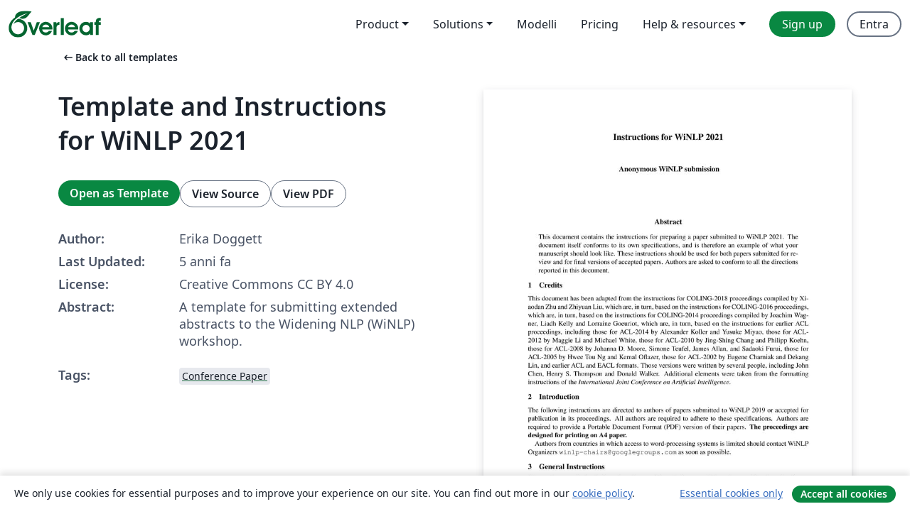

--- FILE ---
content_type: text/html; charset=utf-8
request_url: https://it.overleaf.com/latex/templates/template-and-instructions-for-winlp-2021/cttkkxsjdrvh
body_size: 19808
content:
<!DOCTYPE html><html lang="it"><head><title translate="no">Template and Instructions for WiNLP 2021 - Overleaf, Editor LaTeX online</title><meta name="twitter:title" content="Template and Instructions for WiNLP 2021"><meta name="og:title" content="Template and Instructions for WiNLP 2021"><meta name="description" content="A template for submitting extended abstracts to the Widening NLP (WiNLP) workshop."><meta itemprop="description" content="A template for submitting extended abstracts to the Widening NLP (WiNLP) workshop."><meta itemprop="image" content="https://writelatex.s3.amazonaws.com/published_ver/18815.jpeg?X-Amz-Expires=14400&amp;X-Amz-Date=20260118T221348Z&amp;X-Amz-Algorithm=AWS4-HMAC-SHA256&amp;X-Amz-Credential=AKIAWJBOALPNFPV7PVH5/20260118/us-east-1/s3/aws4_request&amp;X-Amz-SignedHeaders=host&amp;X-Amz-Signature=b8d8708f57941c0adc1a452cf557796f275b7e3b8d52110624e5a01d039daa44"><meta name="image" content="https://writelatex.s3.amazonaws.com/published_ver/18815.jpeg?X-Amz-Expires=14400&amp;X-Amz-Date=20260118T221348Z&amp;X-Amz-Algorithm=AWS4-HMAC-SHA256&amp;X-Amz-Credential=AKIAWJBOALPNFPV7PVH5/20260118/us-east-1/s3/aws4_request&amp;X-Amz-SignedHeaders=host&amp;X-Amz-Signature=b8d8708f57941c0adc1a452cf557796f275b7e3b8d52110624e5a01d039daa44"><meta itemprop="name" content="Overleaf, the Online LaTeX Editor"><meta name="twitter:card" content="summary"><meta name="twitter:site" content="@overleaf"><meta name="twitter:description" content="An online LaTeX editor that’s easy to use. No installation, real-time collaboration, version control, hundreds of LaTeX templates, and more."><meta name="twitter:image" content="https://cdn.overleaf.com/img/ol-brand/overleaf_og_logo.png"><meta property="fb:app_id" content="400474170024644"><meta property="og:description" content="An online LaTeX editor that’s easy to use. No installation, real-time collaboration, version control, hundreds of LaTeX templates, and more."><meta property="og:image" content="https://cdn.overleaf.com/img/ol-brand/overleaf_og_logo.png"><meta property="og:type" content="website"><meta name="viewport" content="width=device-width, initial-scale=1.0, user-scalable=yes"><link rel="icon" sizes="32x32" href="https://cdn.overleaf.com/favicon-32x32.png"><link rel="icon" sizes="16x16" href="https://cdn.overleaf.com/favicon-16x16.png"><link rel="icon" href="https://cdn.overleaf.com/favicon.svg" type="image/svg+xml"><link rel="apple-touch-icon" href="https://cdn.overleaf.com/apple-touch-icon.png"><link rel="mask-icon" href="https://cdn.overleaf.com/mask-favicon.svg" color="#046530"><link rel="canonical" href="https://it.overleaf.com/latex/templates/template-and-instructions-for-winlp-2021/cttkkxsjdrvh"><link rel="manifest" href="https://cdn.overleaf.com/web.sitemanifest"><link rel="stylesheet" href="https://cdn.overleaf.com/stylesheets/main-style-80db667a2a67d939d81d.css" id="main-stylesheet"><link rel="alternate" href="https://www.overleaf.com/latex/templates/template-and-instructions-for-winlp-2021/cttkkxsjdrvh" hreflang="en"><link rel="alternate" href="https://cs.overleaf.com/latex/templates/template-and-instructions-for-winlp-2021/cttkkxsjdrvh" hreflang="cs"><link rel="alternate" href="https://es.overleaf.com/latex/templates/template-and-instructions-for-winlp-2021/cttkkxsjdrvh" hreflang="es"><link rel="alternate" href="https://pt.overleaf.com/latex/templates/template-and-instructions-for-winlp-2021/cttkkxsjdrvh" hreflang="pt"><link rel="alternate" href="https://fr.overleaf.com/latex/templates/template-and-instructions-for-winlp-2021/cttkkxsjdrvh" hreflang="fr"><link rel="alternate" href="https://de.overleaf.com/latex/templates/template-and-instructions-for-winlp-2021/cttkkxsjdrvh" hreflang="de"><link rel="alternate" href="https://sv.overleaf.com/latex/templates/template-and-instructions-for-winlp-2021/cttkkxsjdrvh" hreflang="sv"><link rel="alternate" href="https://tr.overleaf.com/latex/templates/template-and-instructions-for-winlp-2021/cttkkxsjdrvh" hreflang="tr"><link rel="alternate" href="https://it.overleaf.com/latex/templates/template-and-instructions-for-winlp-2021/cttkkxsjdrvh" hreflang="it"><link rel="alternate" href="https://cn.overleaf.com/latex/templates/template-and-instructions-for-winlp-2021/cttkkxsjdrvh" hreflang="zh-CN"><link rel="alternate" href="https://no.overleaf.com/latex/templates/template-and-instructions-for-winlp-2021/cttkkxsjdrvh" hreflang="no"><link rel="alternate" href="https://ru.overleaf.com/latex/templates/template-and-instructions-for-winlp-2021/cttkkxsjdrvh" hreflang="ru"><link rel="alternate" href="https://da.overleaf.com/latex/templates/template-and-instructions-for-winlp-2021/cttkkxsjdrvh" hreflang="da"><link rel="alternate" href="https://ko.overleaf.com/latex/templates/template-and-instructions-for-winlp-2021/cttkkxsjdrvh" hreflang="ko"><link rel="alternate" href="https://ja.overleaf.com/latex/templates/template-and-instructions-for-winlp-2021/cttkkxsjdrvh" hreflang="ja"><link rel="preload" href="https://cdn.overleaf.com/js/it-json-2d7321c17909fe82d8b3.js" as="script" nonce="aQ2gD39QJC0mkFOVxAnxvA=="><script type="text/javascript" nonce="aQ2gD39QJC0mkFOVxAnxvA==" id="ga-loader" data-ga-token="UA-112092690-1" data-ga-token-v4="G-RV4YBCCCWJ" data-cookie-domain=".overleaf.com" data-session-analytics-id="a4f36ff6-ea15-4247-b995-3a26c92d122d">var gaSettings = document.querySelector('#ga-loader').dataset;
var gaid = gaSettings.gaTokenV4;
var gaToken = gaSettings.gaToken;
var cookieDomain = gaSettings.cookieDomain;
var sessionAnalyticsId = gaSettings.sessionAnalyticsId;
if(gaid) {
    var additionalGaConfig = sessionAnalyticsId ? { 'user_id': sessionAnalyticsId } : {};
    window.dataLayer = window.dataLayer || [];
    function gtag(){
        dataLayer.push(arguments);
    }
    gtag('js', new Date());
    gtag('config', gaid, { 'anonymize_ip': true, ...additionalGaConfig });
}
if (gaToken) {
    window.ga = window.ga || function () {
        (window.ga.q = window.ga.q || []).push(arguments);
    }, window.ga.l = 1 * new Date();
}
var loadGA = window.olLoadGA = function() {
    if (gaid) {
        var s = document.createElement('script');
        s.setAttribute('async', 'async');
        s.setAttribute('src', 'https://www.googletagmanager.com/gtag/js?id=' + gaid);
        document.querySelector('head').append(s);
    } 
    if (gaToken) {
        (function(i,s,o,g,r,a,m){i['GoogleAnalyticsObject']=r;i[r]=i[r]||function(){
        (i[r].q=i[r].q||[]).push(arguments)},i[r].l=1*new Date();a=s.createElement(o),
        m=s.getElementsByTagName(o)[0];a.async=1;a.src=g;m.parentNode.insertBefore(a,m)
        })(window,document,'script','//www.google-analytics.com/analytics.js','ga');
        ga('create', gaToken, cookieDomain.replace(/^\./, ""));
        ga('set', 'anonymizeIp', true);
        if (sessionAnalyticsId) {
            ga('set', 'userId', sessionAnalyticsId);
        }
        ga('send', 'pageview');
    }
};
// Check if consent given (features/cookie-banner)
var oaCookie = document.cookie.split('; ').find(function(cookie) {
    return cookie.startsWith('oa=');
});
if(oaCookie) {
    var oaCookieValue = oaCookie.split('=')[1];
    if(oaCookieValue === '1') {
        loadGA();
    }
}
</script><meta name="ol-csrfToken" content="M3KsAohA-3BK7EmXlgnr2XsxhUn98lcOBbRY"><meta name="ol-baseAssetPath" content="https://cdn.overleaf.com/"><meta name="ol-mathJaxPath" content="/js/libs/mathjax-3.2.2/es5/tex-svg-full.js"><meta name="ol-dictionariesRoot" content="/js/dictionaries/0.0.3/"><meta name="ol-usersEmail" content=""><meta name="ol-ab" data-type="json" content="{}"><meta name="ol-user_id"><meta name="ol-i18n" data-type="json" content="{&quot;currentLangCode&quot;:&quot;it&quot;}"><meta name="ol-ExposedSettings" data-type="json" content="{&quot;isOverleaf&quot;:true,&quot;appName&quot;:&quot;Overleaf&quot;,&quot;adminEmail&quot;:&quot;support@overleaf.com&quot;,&quot;dropboxAppName&quot;:&quot;Overleaf&quot;,&quot;ieeeBrandId&quot;:15,&quot;hasAffiliationsFeature&quot;:true,&quot;hasSamlFeature&quot;:true,&quot;samlInitPath&quot;:&quot;/saml/ukamf/init&quot;,&quot;hasLinkUrlFeature&quot;:true,&quot;hasLinkedProjectFileFeature&quot;:true,&quot;hasLinkedProjectOutputFileFeature&quot;:true,&quot;siteUrl&quot;:&quot;https://www.overleaf.com&quot;,&quot;emailConfirmationDisabled&quot;:false,&quot;maxEntitiesPerProject&quot;:2000,&quot;maxUploadSize&quot;:52428800,&quot;projectUploadTimeout&quot;:120000,&quot;recaptchaSiteKey&quot;:&quot;6LebiTwUAAAAAMuPyjA4pDA4jxPxPe2K9_ndL74Q&quot;,&quot;recaptchaDisabled&quot;:{&quot;invite&quot;:true,&quot;login&quot;:false,&quot;passwordReset&quot;:false,&quot;register&quot;:false,&quot;addEmail&quot;:false},&quot;textExtensions&quot;:[&quot;tex&quot;,&quot;latex&quot;,&quot;sty&quot;,&quot;cls&quot;,&quot;bst&quot;,&quot;bib&quot;,&quot;bibtex&quot;,&quot;txt&quot;,&quot;tikz&quot;,&quot;mtx&quot;,&quot;rtex&quot;,&quot;md&quot;,&quot;asy&quot;,&quot;lbx&quot;,&quot;bbx&quot;,&quot;cbx&quot;,&quot;m&quot;,&quot;lco&quot;,&quot;dtx&quot;,&quot;ins&quot;,&quot;ist&quot;,&quot;def&quot;,&quot;clo&quot;,&quot;ldf&quot;,&quot;rmd&quot;,&quot;lua&quot;,&quot;gv&quot;,&quot;mf&quot;,&quot;yml&quot;,&quot;yaml&quot;,&quot;lhs&quot;,&quot;mk&quot;,&quot;xmpdata&quot;,&quot;cfg&quot;,&quot;rnw&quot;,&quot;ltx&quot;,&quot;inc&quot;],&quot;editableFilenames&quot;:[&quot;latexmkrc&quot;,&quot;.latexmkrc&quot;,&quot;makefile&quot;,&quot;gnumakefile&quot;],&quot;validRootDocExtensions&quot;:[&quot;tex&quot;,&quot;Rtex&quot;,&quot;ltx&quot;,&quot;Rnw&quot;],&quot;fileIgnorePattern&quot;:&quot;**/{{__MACOSX,.git,.texpadtmp,.R}{,/**},.!(latexmkrc),*.{dvi,aux,log,toc,out,pdfsync,synctex,synctex(busy),fdb_latexmk,fls,nlo,ind,glo,gls,glg,bbl,blg,doc,docx,gz,swp}}&quot;,&quot;sentryAllowedOriginRegex&quot;:&quot;^(https://[a-z]+\\\\.overleaf.com|https://cdn.overleaf.com|https://compiles.overleafusercontent.com)/&quot;,&quot;sentryDsn&quot;:&quot;https://4f0989f11cb54142a5c3d98b421b930a@app.getsentry.com/34706&quot;,&quot;sentryEnvironment&quot;:&quot;production&quot;,&quot;sentryRelease&quot;:&quot;d84f01daa92f1b95e161a297afdf000c4db25a75&quot;,&quot;hotjarId&quot;:&quot;5148484&quot;,&quot;hotjarVersion&quot;:&quot;6&quot;,&quot;enableSubscriptions&quot;:true,&quot;gaToken&quot;:&quot;UA-112092690-1&quot;,&quot;gaTokenV4&quot;:&quot;G-RV4YBCCCWJ&quot;,&quot;propensityId&quot;:&quot;propensity-001384&quot;,&quot;cookieDomain&quot;:&quot;.overleaf.com&quot;,&quot;templateLinks&quot;:[{&quot;name&quot;:&quot;Journal articles&quot;,&quot;url&quot;:&quot;/gallery/tagged/academic-journal&quot;,&quot;trackingKey&quot;:&quot;academic-journal&quot;},{&quot;name&quot;:&quot;Books&quot;,&quot;url&quot;:&quot;/gallery/tagged/book&quot;,&quot;trackingKey&quot;:&quot;book&quot;},{&quot;name&quot;:&quot;Formal letters&quot;,&quot;url&quot;:&quot;/gallery/tagged/formal-letter&quot;,&quot;trackingKey&quot;:&quot;formal-letter&quot;},{&quot;name&quot;:&quot;Assignments&quot;,&quot;url&quot;:&quot;/gallery/tagged/homework&quot;,&quot;trackingKey&quot;:&quot;homework-assignment&quot;},{&quot;name&quot;:&quot;Posters&quot;,&quot;url&quot;:&quot;/gallery/tagged/poster&quot;,&quot;trackingKey&quot;:&quot;poster&quot;},{&quot;name&quot;:&quot;Presentations&quot;,&quot;url&quot;:&quot;/gallery/tagged/presentation&quot;,&quot;trackingKey&quot;:&quot;presentation&quot;},{&quot;name&quot;:&quot;Reports&quot;,&quot;url&quot;:&quot;/gallery/tagged/report&quot;,&quot;trackingKey&quot;:&quot;lab-report&quot;},{&quot;name&quot;:&quot;CVs and résumés&quot;,&quot;url&quot;:&quot;/gallery/tagged/cv&quot;,&quot;trackingKey&quot;:&quot;cv&quot;},{&quot;name&quot;:&quot;Theses&quot;,&quot;url&quot;:&quot;/gallery/tagged/thesis&quot;,&quot;trackingKey&quot;:&quot;thesis&quot;},{&quot;name&quot;:&quot;view_all&quot;,&quot;url&quot;:&quot;/latex/templates&quot;,&quot;trackingKey&quot;:&quot;view-all&quot;}],&quot;labsEnabled&quot;:true,&quot;wikiEnabled&quot;:true,&quot;templatesEnabled&quot;:true,&quot;cioWriteKey&quot;:&quot;2530db5896ec00db632a&quot;,&quot;cioSiteId&quot;:&quot;6420c27bb72163938e7d&quot;,&quot;linkedInInsightsPartnerId&quot;:&quot;7472905&quot;}"><meta name="ol-splitTestVariants" data-type="json" content="{&quot;hotjar-marketing&quot;:&quot;default&quot;}"><meta name="ol-splitTestInfo" data-type="json" content="{&quot;hotjar-marketing&quot;:{&quot;phase&quot;:&quot;release&quot;,&quot;badgeInfo&quot;:{&quot;tooltipText&quot;:&quot;&quot;,&quot;url&quot;:&quot;&quot;}}}"><meta name="ol-algolia" data-type="json" content="{&quot;appId&quot;:&quot;SK53GL4JLY&quot;,&quot;apiKey&quot;:&quot;9ac63d917afab223adbd2cd09ad0eb17&quot;,&quot;indexes&quot;:{&quot;wiki&quot;:&quot;learn-wiki&quot;,&quot;gallery&quot;:&quot;gallery-production&quot;}}"><meta name="ol-isManagedAccount" data-type="boolean"><meta name="ol-shouldLoadHotjar" data-type="boolean"></head><body class="website-redesign" data-theme="default"><a class="skip-to-content" href="#main-content">Skip to content</a><nav class="navbar navbar-default navbar-main navbar-expand-lg website-redesign-navbar" aria-label="Primary"><div class="container-fluid navbar-container"><div class="navbar-header"><a class="navbar-brand" href="/" aria-label="Overleaf"><div class="navbar-logo"></div></a></div><button class="navbar-toggler collapsed" id="navbar-toggle-btn" type="button" data-bs-toggle="collapse" data-bs-target="#navbar-main-collapse" aria-controls="navbar-main-collapse" aria-expanded="false" aria-label="Toggle Navigazione"><span class="material-symbols" aria-hidden="true" translate="no">menu</span></button><div class="navbar-collapse collapse" id="navbar-main-collapse"><ul class="nav navbar-nav navbar-right ms-auto" role="menubar"><!-- loop over header_extras--><li class="dropdown subdued" role="none"><button class="dropdown-toggle" aria-haspopup="true" aria-expanded="false" data-bs-toggle="dropdown" role="menuitem" event-tracking="menu-expand" event-tracking-mb="true" event-tracking-trigger="click" event-segmentation="{&quot;item&quot;:&quot;product&quot;,&quot;location&quot;:&quot;top-menu&quot;}">Product</button><ul class="dropdown-menu dropdown-menu-end" role="menu"><li role="none"><a class="dropdown-item" role="menuitem" href="/about/features-overview" event-tracking="menu-click" event-tracking-mb="true" event-tracking-trigger="click" event-segmentation='{"item":"premium-features","location":"top-menu"}'>Caratteristiche</a></li><li role="none"><a class="dropdown-item" role="menuitem" href="/about/ai-features" event-tracking="menu-click" event-tracking-mb="true" event-tracking-trigger="click" event-segmentation='{"item":"ai-features","location":"top-menu"}'>AI</a></li></ul></li><li class="dropdown subdued" role="none"><button class="dropdown-toggle" aria-haspopup="true" aria-expanded="false" data-bs-toggle="dropdown" role="menuitem" event-tracking="menu-expand" event-tracking-mb="true" event-tracking-trigger="click" event-segmentation="{&quot;item&quot;:&quot;solutions&quot;,&quot;location&quot;:&quot;top-menu&quot;}">Solutions</button><ul class="dropdown-menu dropdown-menu-end" role="menu"><li role="none"><a class="dropdown-item" role="menuitem" href="/for/enterprises" event-tracking="menu-click" event-tracking-mb="true" event-tracking-trigger="click" event-segmentation='{"item":"enterprises","location":"top-menu"}'>For business</a></li><li role="none"><a class="dropdown-item" role="menuitem" href="/for/universities" event-tracking="menu-click" event-tracking-mb="true" event-tracking-trigger="click" event-segmentation='{"item":"universities","location":"top-menu"}'>For universities</a></li><li role="none"><a class="dropdown-item" role="menuitem" href="/for/government" event-tracking="menu-click" event-tracking-mb="true" event-tracking-trigger="click" event-segmentation='{"item":"government","location":"top-menu"}'>For government</a></li><li role="none"><a class="dropdown-item" role="menuitem" href="/for/publishers" event-tracking="menu-click" event-tracking-mb="true" event-tracking-trigger="click" event-segmentation='{"item":"publishers","location":"top-menu"}'>For publishers</a></li><li role="none"><a class="dropdown-item" role="menuitem" href="/about/customer-stories" event-tracking="menu-click" event-tracking-mb="true" event-tracking-trigger="click" event-segmentation='{"item":"customer-stories","location":"top-menu"}'>Customer stories</a></li></ul></li><li class="subdued" role="none"><a class="nav-link subdued" role="menuitem" href="/latex/templates" event-tracking="menu-click" event-tracking-mb="true" event-tracking-trigger="click" event-segmentation='{"item":"templates","location":"top-menu"}'>Modelli</a></li><li class="subdued" role="none"><a class="nav-link subdued" role="menuitem" href="/user/subscription/plans" event-tracking="menu-click" event-tracking-mb="true" event-tracking-trigger="click" event-segmentation='{"item":"pricing","location":"top-menu"}'>Pricing</a></li><li class="dropdown subdued nav-item-help" role="none"><button class="dropdown-toggle" aria-haspopup="true" aria-expanded="false" data-bs-toggle="dropdown" role="menuitem" event-tracking="menu-expand" event-tracking-mb="true" event-tracking-trigger="click" event-segmentation="{&quot;item&quot;:&quot;help-and-resources&quot;,&quot;location&quot;:&quot;top-menu&quot;}">Help & resources</button><ul class="dropdown-menu dropdown-menu-end" role="menu"><li role="none"><a class="dropdown-item" role="menuitem" href="/learn" event-tracking="menu-click" event-tracking-mb="true" event-tracking-trigger="click" event-segmentation='{"item":"learn","location":"top-menu"}'>Documentazione</a></li><li role="none"><a class="dropdown-item" role="menuitem" href="/for/community/resources" event-tracking="menu-click" event-tracking-mb="true" event-tracking-trigger="click" event-segmentation='{"item":"help-guides","location":"top-menu"}'>Help guides</a></li><li role="none"><a class="dropdown-item" role="menuitem" href="/about/why-latex" event-tracking="menu-click" event-tracking-mb="true" event-tracking-trigger="click" event-segmentation='{"item":"why-latex","location":"top-menu"}'>Why LaTeX?</a></li><li role="none"><a class="dropdown-item" role="menuitem" href="/blog" event-tracking="menu-click" event-tracking-mb="true" event-tracking-trigger="click" event-segmentation='{"item":"blog","location":"top-menu"}'>Blog</a></li><li role="none"><a class="dropdown-item" role="menuitem" data-ol-open-contact-form-modal="contact-us" data-bs-target="#contactUsModal" href data-bs-toggle="modal" event-tracking="menu-click" event-tracking-mb="true" event-tracking-trigger="click" event-segmentation='{"item":"contact","location":"top-menu"}'><span>Contattaci</span></a></li></ul></li><!-- logged out--><!-- register link--><li class="primary" role="none"><a class="nav-link" role="menuitem" href="/register" event-tracking="menu-click" event-tracking-action="clicked" event-tracking-trigger="click" event-tracking-mb="true" event-segmentation='{"page":"/latex/templates/template-and-instructions-for-winlp-2021/cttkkxsjdrvh","item":"register","location":"top-menu"}'>Sign up</a></li><!-- login link--><li role="none"><a class="nav-link" role="menuitem" href="/login" event-tracking="menu-click" event-tracking-action="clicked" event-tracking-trigger="click" event-tracking-mb="true" event-segmentation='{"page":"/latex/templates/template-and-instructions-for-winlp-2021/cttkkxsjdrvh","item":"login","location":"top-menu"}'>Entra</a></li><!-- projects link and account menu--></ul></div></div></nav><main class="gallery content content-page" id="main-content"><div class="container"><div class="row previous-page-link-container"><div class="col-lg-6"><a class="previous-page-link" href="/latex/templates"><span class="material-symbols material-symbols-rounded" aria-hidden="true" translate="no">arrow_left_alt</span>Back to all templates</a></div></div><div class="row"><div class="col-md-6 template-item-left-section"><div class="row"><div class="col-md-12"><div class="gallery-item-title"><h1 class="h2">Template and Instructions for WiNLP 2021</h1></div></div></div><div class="row cta-links-container"><div class="col-md-12 cta-links"><a class="btn btn-primary cta-link" href="/project/new/template/18815?id=47287595&amp;latexEngine=pdflatex&amp;mainFile=winlp2021.tex&amp;templateName=Template+and+Instructions+for+WiNLP+2021&amp;texImage=texlive-full%3A2025.1" event-tracking-mb="true" event-tracking="gallery-open-template" event-tracking-trigger="click">Open as Template</a><button class="btn btn-secondary cta-link" data-bs-toggle="modal" data-bs-target="#modalViewSource" event-tracking-mb="true" event-tracking="gallery-view-source" event-tracking-trigger="click">View Source</button><a class="btn btn-secondary cta-link" href="/latex/templates/template-and-instructions-for-winlp-2021/cttkkxsjdrvh.pdf" target="_blank" event-tracking-mb="true" event-tracking="gallery-download-pdf" event-tracking-trigger="click">View PDF</a></div></div><div class="template-details-container"><div class="template-detail"><div><b>Author:</b></div><div>Erika Doggett</div></div><div class="template-detail"><div><b>Last Updated:</b></div><div><span data-bs-toggle="tooltip" data-bs-placement="bottom" data-timestamp-for-title="1615516123">5 anni fa</span></div></div><div class="template-detail"><div><b>License:</b></div><div>Creative Commons CC BY 4.0</div></div><div class="template-detail"><div><b>Abstract:</b></div><div class="gallery-abstract" data-ol-mathjax><p>A template for submitting extended abstracts to the Widening NLP (WiNLP) workshop.</p></div></div><div class="template-detail tags"><div><b>Tags:</b></div><div><div class="badge-link-list"><a class="badge-link badge-link-light" href="/gallery/tagged/conference-paper"><span class="badge text-dark bg-light"><span class="badge-content" data-badge-tooltip data-bs-placement="bottom" data-bs-title="Conference Paper">Conference Paper</span></span></a></div></div></div></div></div><div class="col-md-6 template-item-right-section"><div class="entry"><div class="row"><div class="col-md-12"><div class="gallery-large-pdf-preview"><img src="https://writelatex.s3.amazonaws.com/published_ver/18815.jpeg?X-Amz-Expires=14400&amp;X-Amz-Date=20260118T221348Z&amp;X-Amz-Algorithm=AWS4-HMAC-SHA256&amp;X-Amz-Credential=AKIAWJBOALPNFPV7PVH5/20260118/us-east-1/s3/aws4_request&amp;X-Amz-SignedHeaders=host&amp;X-Amz-Signature=b8d8708f57941c0adc1a452cf557796f275b7e3b8d52110624e5a01d039daa44" alt="Template and Instructions for WiNLP 2021"></div></div></div></div></div></div><div class="row section-row"><div class="col-md-12"><div class="begin-now-card"><div class="card card-pattern"><div class="card-body"><p class="dm-mono"><span class="font-size-display-xs"><span class="text-purple-bright">\begin</span><wbr><span class="text-green-bright">{</span><span>now</span><span class="text-green-bright">}</span></span></p><p>Discover why over 25 million people worldwide trust Overleaf with their work.</p><p class="card-links"><a class="btn btn-primary card-link" href="/register">Sign up for free</a><a class="btn card-link btn-secondary" href="/user/subscription/plans">Explore all plans</a></p></div></div></div></div></div></div></main><div class="modal fade" id="modalViewSource" tabindex="-1" role="dialog" aria-labelledby="modalViewSourceTitle" aria-hidden="true"><div class="modal-dialog" role="document"><div class="modal-content"><div class="modal-header"><h3 class="modal-title" id="modalViewSourceTitle">Sorgente</h3><button class="btn-close" type="button" data-bs-dismiss="modal" aria-label="Close"></button></div><div class="modal-body"><pre><code>%
% File winlp2021.tex is modified based on File coling2018.tex
% 
% Contact: winlp-chairs@googlegroups.com
% if they can't help, contact: zhu2048@gmail.com &amp; liuzy@tsinghua.edu.cn
%% Based on the style files for COLING-2018, which were in turn,
%% Based on the style files for COLING-2016, which were, in turn,
%% Based on the style files for COLING-2014, which were, in turn,
%% Based on the style files for ACL-2014, which were, in turn,
%% Based on the style files for ACL-2013, which were, in turn,
%% Based on the style files for ACL-2012, which were, in turn,
%% based on the style files for ACL-2011, which were, in turn, 
%% based on the style files for ACL-2010, which were, in turn, 
%% based on the style files for ACL-IJCNLP-2009, which were, in turn,
%% based on the style files for EACL-2009 and IJCNLP-2008...

%% Based on the style files for EACL 2006 by 
%%e.agirre@ehu.es or Sergi.Balari@uab.es
%% and that of ACL 08 by Joakim Nivre and Noah Smith

\documentclass[11pt]{article}
\usepackage{winlp2021}
\usepackage{times}
\usepackage{url}
\usepackage{latexsym}

%\winlpfinalcopy %Uncomment this line for the final submission

%\setlength\titlebox{5cm}

% You can expand the titlebox if you need extra space
% to show all the authors. Please do not make the titlebox
% smaller than 5cm (the original size); we will check this
% in the camera-ready version and ask you to change it back.


\title{Instructions for WiNLP 2021}

\author{First Author \\
  Affiliation / Address line 1 \\
  Affiliation / Address line 2 \\
  Affiliation / Address line 3 \\
  {\tt email@domain} \\\And
  Second Author \\
  Affiliation / Address line 1 \\
  Affiliation / Address line 2 \\
  Affiliation / Address line 3 \\
  {\tt email@domain} \\\And
  Third Author \\
  Affiliation / Address line 1 \\
  Affiliation / Address line 2 \\
  Affiliation / Address line 3 \\
  {\tt email@domain} \\}

\date{}

\begin{document}
\maketitle
\begin{abstract}
  This document contains the instructions for preparing a paper submitted
  to WiNLP 2021. The document itself
  conforms to its own specifications, and is therefore an example of
  what your manuscript should look like. These instructions should be
  used for both papers submitted for review and for final versions of
  accepted papers. Authors are asked to conform to all the directions
  reported in this document.
\end{abstract}

\section{Credits}

This document has been adapted from the instructions for  
COLING-2018 proceedings compiled by Xiaodan Zhu and Zhiyuan Liu, which are, in turn, based on the instructions for COLING-2016 proceedings,
which are, in turn, based on
the instructions for
COLING-2014 proceedings compiled by Joachim Wagner, Liadh Kelly
and Lorraine Goeuriot,
which are, in turn, based on the instructions for earlier ACL proceedings,
including 
those for ACL-2014 by Alexander Koller and Yusuke Miyao,
those for ACL-2012 by Maggie Li and Michael
White, those for ACL-2010 by Jing-Shing Chang and Philipp Koehn,
those for ACL-2008 by Johanna D. Moore, Simone Teufel, James Allan,
and Sadaoki Furui, those for ACL-2005 by Hwee Tou Ng and Kemal
Oflazer, those for ACL-2002 by Eugene Charniak and Dekang Lin, and
earlier ACL and EACL formats. Those versions were written by several
people, including John Chen, Henry S. Thompson and Donald
Walker. Additional elements were taken from the formatting
instructions of the {\em International Joint Conference on Artificial
  Intelligence}.

\section{Introduction}
\label{intro}

%
% The following footnote without marker is needed for the camera-ready
% version of the paper.
% Comment out the instructions (first text) and uncomment the 8 lines
% under &quot;final paper&quot; for your variant of English.
% 
\blfootnote{
    %
    % for review submission
    %
    \hspace{-0.65cm}  % space normally used by the marker
    Place licence statement here for the camera-ready version. See
    Section~\ref{licence} of the instructions for preparing a
    manuscript.
    %
    % % final paper: en-uk version 
    %
    % \hspace{-0.65cm}  % space normally used by the marker
    % This work is licensed under a Creative Commons 
    % Attribution 4.0 International Licence.
    % Licence details:
    % \url{http://creativecommons.org/licenses/by/4.0/}.
    % 
    % % final paper: en-us version 
    %
    % \hspace{-0.65cm}  % space normally used by the marker
    % This work is licensed under a Creative Commons 
    % Attribution 4.0 International License.
    % License details:
    % \url{http://creativecommons.org/licenses/by/4.0/}.
}

The following instructions are directed to authors of papers submitted
to WiNLP 2019 or accepted for publication in its proceedings. All
authors are required to adhere to these specifications. Authors are
required to provide a Portable Document Format (PDF) version of their
papers. \textbf{The proceedings are designed for printing on A4
  paper.}

Authors from countries in which access to word-processing systems is
limited should contact WiNLP Organizers \texttt{winlp-chairs@googlegroups.com}
as soon as possible.

\section{General Instructions}

Manuscripts must be in single-column format. {\bf Type single-spaced.}  Start all
pages directly under the top margin. See the guidelines later
regarding formatting the first page. The lengths of manuscripts
should not exceed the maximum page limit described in Section~\ref{sec:length}.
Do not number the pages.


\subsection{Electronically-available Resources}

We strongly prefer that you prepare your PDF files using \LaTeX{} with
the official COLING 2018 style file (coling2018.sty) and bibliography style
(acl.bst). These files are available in coling2018.zip 
at \url{http://coling2018.org/}.
You will also find the document
you are currently reading (coling2018.pdf) and its \LaTeX{} source code
(coling2018.tex) in coling2018.zip. 

You can alternatively use Microsoft Word to produce your PDF file. In
this case, we strongly recommend the use of the Word template file
(coling2018.dot) in coling2018.zip. If you have an option, we
recommend that you use the \LaTeX2e{} version. If you will be
  using the Microsoft Word template, you must anonymise
  your source file so that the pdf produced does not retain your
  identity.  This can be done by removing any personal information
from your source document properties.



\subsection{Format of Electronic Manuscript}
\label{sect:pdf}

For the production of the electronic manuscript you must use Adobe's
Portable Document Format (PDF). PDF files are usually produced from
\LaTeX{} using the \textit{pdflatex} command. If your version of
\LaTeX{} produces Postscript files, you can convert these into PDF
using \textit{ps2pdf} or \textit{dvipdf}. On Windows, you can also use
Adobe Distiller to generate PDF.

Please make sure that your PDF file includes all the necessary fonts
(especially tree diagrams, symbols, and fonts for non-Latin characters). 
When you print or create the PDF file, there is usually
an option in your printer setup to include none, all or just
non-standard fonts.  Please make sure that you select the option of
including ALL the fonts. \textbf{Before sending it, test your PDF by
  printing it from a computer different from the one where it was
  created.} Moreover, some word processors may generate very large PDF
files, where each page is rendered as an image. Such images may
reproduce poorly. In this case, try alternative ways to obtain the
PDF. One way on some systems is to install a driver for a postscript
printer, send your document to the printer specifying ``Output to a
file'', then convert the file to PDF.

It is of utmost importance to specify the \textbf{A4 format} (21 cm
x 29.7 cm) when formatting the paper. When working with
{\tt dvips}, for instance, one should specify {\tt -t a4}.

If you cannot meet the above requirements
for the
production of your electronic submission, please contact the
publication co-chairs as soon as possible.


\subsection{Layout}
\label{ssec:layout}

Format manuscripts with a single column to a page, in the manner these
instructions are formatted. The exact dimensions for a page on A4
paper are:

\begin{itemize}
\item Left and right margins: 2.5 cm
\item Top margin: 2.5 cm
\item Bottom margin: 2.5 cm
\item Width: 16.0 cm
\item Height: 24.7 cm
\end{itemize}

\noindent Papers should not be submitted on any other paper size.
If you cannot meet the above requirements for
the production of your electronic submission, please contact the
publication co-chairs above as soon as possible.


\subsection{Fonts}

For reasons of uniformity, Adobe's {\bf Times Roman} font should be
used. In \LaTeX2e{} this is accomplished by putting

\begin{quote}
\begin{verbatim}
\usepackage{times}
\usepackage{latexsym}
\end{verbatim}
\end{quote}
in the preamble. If Times Roman is unavailable, use {\bf Computer
  Modern Roman} (\LaTeX2e{}'s default).  Note that the latter is about
  10\% less dense than Adobe's Times Roman font.

The {\bf Times New Roman} font, which is configured for us in the
Microsoft Word template (coling2018.dot) and which some Linux
distributions offer for installation, can be used as well.

\begin{table}[h]
\begin{center}
\begin{tabular}{|l|rl|}
\hline \bf Type of Text &amp; \bf Font Size &amp; \bf Style \\ \hline
paper title &amp; 15 pt &amp; bold \\
author names &amp; 12 pt &amp; bold \\
author affiliation &amp; 12 pt &amp; \\
the word ``Abstract'' &amp; 12 pt &amp; bold \\
section titles &amp; 12 pt &amp; bold \\
document text &amp; 11 pt  &amp;\\
captions &amp; 11 pt &amp; \\
sub-captions &amp; 9 pt &amp; \\
abstract text &amp; 11 pt &amp; \\
bibliography &amp; 10 pt &amp; \\
footnotes &amp; 9 pt &amp; \\
\hline
\end{tabular}
\end{center}
\caption{\label{font-table} Font guide. }
\end{table}

\subsection{The First Page}
\label{ssec:first}

Centre the title, author's name(s) and affiliation(s) across
the page.
Do not use footnotes for affiliations. Do not include the
paper ID number assigned during the submission process. 
Do not include the authors' names or affiliations in the version submitted for review.

{\bf Title}: Place the title centred at the top of the first page, in
a 15 pt bold font. (For a complete guide to font sizes and styles,
see Table~\ref{font-table}.) Long titles should be typed on two lines
without a blank line intervening. Approximately, put the title at 2.5
cm from the top of the page, followed by a blank line, then the
author's names(s), and the affiliation on the following line. Do not
use only initials for given names (middle initials are allowed). Do
not format surnames in all capitals (e.g., use ``Schlangen'' not
``SCHLANGEN'').  Do not format title and section headings in all
capitals as well except for proper names (such as ``BLEU'') that are
conventionally in all capitals.  The affiliation should contain the
author's complete address, and if possible, an electronic mail
address. Start the body of the first page 7.5 cm from the top of the
page.

The title, author names and addresses should be completely identical
to those entered to the electronical paper submission website in order
to maintain the consistency of author information among all
publications of the conference. If they are different, the publication
co-chairs may resolve the difference without consulting with you; so it
is in your own interest to double-check that the information is
consistent.

{\bf Abstract}: Type the abstract between addresses and main body.
The width of the abstract text should be
smaller than main body by about 0.6 cm on each side.
Centre the word {\bf Abstract} in a 12 pt bold
font above the body of the abstract. The abstract should be a concise
summary of the general thesis and conclusions of the paper. It should
be no longer than 200 words. The abstract text should be in 11 pt font.

{\bf Text}: Begin typing the main body of the text immediately after
the abstract, observing the single-column format as shown in 
the present document. Do not include page numbers.

{\bf Indent} when starting a new paragraph. Use 11 pt for text and 
subsection headings, 12 pt for section headings and 15 pt for
the title. 

{\bf Licence}: Include a licence statement as an unmarked (unnumbered)
footnote on the first page of the final, camera-ready paper.
See Section~\ref{licence} below for details and motivation.


\subsection{Sections}

{\bf Headings}: Type and label section and subsection headings in the
style shown on the present document.  Use numbered sections (Arabic
numerals) in order to facilitate cross references. Number subsections
with the section number and the subsection number separated by a dot,
in Arabic numerals. Do not number subsubsections.

{\bf Citations}: Citations within the text appear in parentheses
as~\cite{Gusfield:97} or, if the author's name appears in the text
itself, as Gusfield~\shortcite{Gusfield:97}.  Append lowercase letters
to the year in cases of ambiguity.  Treat double authors as
in~\cite{Aho:72}, but write as in~\cite{Chandra:81} when more than two
authors are involved. Collapse multiple citations as
in~\cite{Gusfield:97,Aho:72}. Also refrain from using full citations
as sentence constituents. We suggest that instead of
\begin{quote}
  ``\cite{Gusfield:97} showed that ...''
\end{quote}
you use
\begin{quote}
``Gusfield \shortcite{Gusfield:97}   showed that ...''
\end{quote}

If you are using the provided \LaTeX{} and Bib\TeX{} style files, you
can use the command \verb|\newcite| to get ``author (year)'' citations.

As reviewing will be double-blind, the submitted version of the papers
should not include the authors' names and affiliations. Furthermore,
self-references that reveal the author's identity, e.g.,
\begin{quote}
``We previously showed \cite{Gusfield:97} ...''  
\end{quote}
should be avoided. Instead, use citations such as 
\begin{quote}
``Gusfield \shortcite{Gusfield:97}
previously showed ... ''
\end{quote}

\textbf{Please do not use anonymous citations} and do not include
any of the following when submitting your paper for review:
acknowledgements, project names, grant numbers, and names or URLs of
resources or tools that have only been made publicly available in
the last 3 weeks or are about to be made public and would compromise the anonymity of the submission.
Papers that do not
conform to these requirements may be rejected without review.
These details can, however, be included in the camera-ready, final paper.

\textbf{References}: Gather the full set of references together under
the heading {\bf References}; place the section before any Appendices,
unless they contain references. Arrange the references alphabetically
by first author, rather than by order of occurrence in the text.
Provide as complete a citation as possible, using a consistent format,
such as the one for {\em Computational Linguistics\/} or the one in the 
{\em Publication Manual of the American 
Psychological Association\/}~\cite{APA:83}.  Use of full names for
authors rather than initials is preferred.  A list of abbreviations
for common computer science journals can be found in the ACM 
{\em Computing Reviews\/}~\cite{ACM:83}.

The \LaTeX{} and Bib\TeX{} style files provided roughly fit the
American Psychological Association format, allowing regular citations, 
short citations and multiple citations as described above.

{\bf Appendices}: Appendices, if any, directly follow the text and the
references (but see above).  Letter them in sequence and provide an
informative title: {\bf Appendix A. Title of Appendix}.

\subsection{Footnotes}

{\bf Footnotes}: Put footnotes at the bottom of the page and use 9 pt
text. They may be numbered or referred to by asterisks or other
symbols.\footnote{This is how a footnote should appear.} Footnotes
should be separated from the text by a line.\footnote{Note the line
separating the footnotes from the text.}

\subsection{Graphics}

{\bf Illustrations}: Place figures, tables, and photographs in the
paper near where they are first discussed, rather than at the end, if
possible. 
Colour
illustrations are discouraged, unless you have verified that  
they will be understandable when printed in black ink.

{\bf Captions}: Provide a caption for every illustration; number each one
sequentially in the form:  ``Figure 1. Caption of the Figure.'' ``Table 1.
Caption of the Table.''  Type the captions of the figures and 
tables below the body, using 11 pt text.

Narrow graphics together with the single-column format may lead to
large empty spaces,
see for example the wide margins on both sides of Table~\ref{font-table}.
If you have multiple graphics with related content, it may be
preferable to combine them in one graphic.
You can identify the sub-graphics with sub-captions below the
sub-graphics numbered (a), (b), (c) etc.\ and using 9 pt text.
The \LaTeX{} packages wrapfig, subfig, subtable and/or subcaption
may be useful.


\subsection{Licence Statement}
\label{licence}

As in COLING-2014 and COLING-2016, 
we require that authors license their
camera-ready papers under a
Creative Commons Attribution 4.0 International Licence
(CC-BY).
This means that authors (copyright holders) retain copyright but
grant everybody 
the right to adapt and re-distribute their paper 
as long as the authors are credited and modifications listed.
In other words, this license lets researchers use research papers for their research without legal issues.
Please refer to 
\url{http://creativecommons.org/licenses/by/4.0/} for the
licence terms.  

Depending on whether you use British or American English in your
paper, please include one of the following as an unmarked
(unnumbered) footnote on page 1 of your paper.
The \LaTeX{} style file (coling2018.sty) adds a command
\texttt{blfootnote} for this purpose, and usage of the command is
prepared in the \LaTeX{} source code (coling2018.tex) at the start
of Section ``Introduction''.

\begin{itemize}
    %
    % % final paper: en-uk version
    %
    \item  This work is licensed under a Creative Commons Attribution 4.0 International Licence. Licence details: \url{http://creativecommons.org/licenses/by/4.0/}.
           
    %
    % % final paper: en-us version
    %
    \item This work is licensed under a Creative Commons Attribution 4.0 International License. License details: \url{http://creativecommons.org/licenses/by/4.0/}.
           
           
           
\end{itemize}

We strongly prefer that you licence your paper as the CC license
above. However, if it is impossible for you to use that license, please 
contact the publication co-chairs Xiaodan Zhu
(\texttt{zhu2048@gmail.com}) and Zhiyuan Liu (\texttt{liuzy@tsinghua.edu.cn}),
before you submit your final version of accepted papers. 
(Please note that this license statement is only related to the final versions of accepted papers. 
It is not required for papers submitted for review.)

\section{Translation of non-English Terms}

It is also advised to supplement non-English characters and terms
with appropriate transliterations and/or translations
since not all readers understand all such characters and terms.
Inline transliteration or translation can be represented in
the order of: original-form transliteration ``translation''.

\section{Length of Submission}
\label{sec:length}

The maximum submission length is 2 pages (A4), plus an unlimited number of pages for
references. Authors of accepted papers will be given additional space in
the camera-ready version to reflect space needed for changes stemming
from reviewers comments.

Papers that do not
conform to the specified length and formatting requirements may be
rejected without review.

\section*{Acknowledgements}

The acknowledgements should go immediately before the references.  Do
not number the acknowledgements section. Do not include this section
when submitting your paper for review.

% include your own bib file like this:
%\bibliographystyle{acl}
%\bibliography{coling2018}

\begin{thebibliography}{}

\bibitem[\protect\citename{Aho and Ullman}1972]{Aho:72}
Alfred~V. Aho and Jeffrey~D. Ullman.
\newblock 1972.
\newblock {\em The Theory of Parsing, Translation and Compiling}, volume~1.
\newblock Prentice-{Hall}, Englewood Cliffs, NJ.

\bibitem[\protect\citename{{American Psychological Association}}1983]{APA:83}
{American Psychological Association}.
\newblock 1983.
\newblock {\em Publications Manual}.
\newblock American Psychological Association, Washington, DC.

\bibitem[\protect\citename{{Association for Computing Machinery}}1983]{ACM:83}
{Association for Computing Machinery}.
\newblock 1983.
\newblock {\em Computing Reviews}, 24(11):503--512.

\bibitem[\protect\citename{Chandra \bgroup et al.\egroup }1981]{Chandra:81}
Ashok~K. Chandra, Dexter~C. Kozen, and Larry~J. Stockmeyer.
\newblock 1981.
\newblock Alternation.
\newblock {\em Journal of the Association for Computing Machinery},
  28(1):114--133.

\bibitem[\protect\citename{Gusfield}1997]{Gusfield:97}
Dan Gusfield.
\newblock 1997.
\newblock {\em Algorithms on Strings, Trees and Sequences}.
\newblock Cambridge University Press, Cambridge, UK.

\end{thebibliography}

\end{document}
</code></pre></div><div class="modal-footer"><button class="btn btn-secondary" type="button" data-bs-dismiss="modal">Chiudi</button></div></div></div></div><footer class="fat-footer hidden-print website-redesign-fat-footer"><div class="fat-footer-container"><div class="fat-footer-sections"><div class="footer-section" id="footer-brand"><a class="footer-brand" href="/" aria-label="Overleaf"></a></div><div class="footer-section"><h2 class="footer-section-heading">About</h2><ul class="list-unstyled"><li><a href="/about">About us</a></li><li><a href="https://digitalscience.pinpointhq.com/">Careers</a></li><li><a href="/blog">Blog</a></li></ul></div><div class="footer-section"><h2 class="footer-section-heading">Solutions</h2><ul class="list-unstyled"><li><a href="/for/enterprises">For business</a></li><li><a href="/for/universities">For universities</a></li><li><a href="/for/government">For government</a></li><li><a href="/for/publishers">For publishers</a></li><li><a href="/about/customer-stories">Customer stories</a></li></ul></div><div class="footer-section"><h2 class="footer-section-heading">Learn</h2><ul class="list-unstyled"><li><a href="/learn/latex/Learn_LaTeX_in_30_minutes">Learn LaTeX in 30 minutes</a></li><li><a href="/latex/templates">Modelli</a></li><li><a href="/events/webinars">Webinars</a></li><li><a href="/learn/latex/Tutorials">Tutorials</a></li><li><a href="/learn/latex/Inserting_Images">How to insert images</a></li><li><a href="/learn/latex/Tables">How to create tables</a></li></ul></div><div class="footer-section"><h2 class="footer-section-heading">Pricing</h2><ul class="list-unstyled"><li><a href="/user/subscription/plans?itm_referrer=footer-for-indv">For individuals</a></li><li><a href="/user/subscription/plans?plan=group&amp;itm_referrer=footer-for-groups">For groups and organizations</a></li><li><a href="/user/subscription/plans?itm_referrer=footer-for-students#student-annual">For students</a></li></ul></div><div class="footer-section"><h2 class="footer-section-heading">Get involved</h2><ul class="list-unstyled"><li><a href="https://forms.gle/67PSpN1bLnjGCmPQ9">Let us know what you think</a></li></ul></div><div class="footer-section"><h2 class="footer-section-heading">Aiuto</h2><ul class="list-unstyled"><li><a href="/learn">Documentazione </a></li><li><a href="/contact">Contact us </a></li><li><a href="https://status.overleaf.com/">Website status</a></li></ul></div></div><div class="fat-footer-base"><div class="fat-footer-base-section fat-footer-base-meta"><div class="fat-footer-base-item"><div class="fat-footer-base-copyright">© 2026 Overleaf</div><a href="/legal">Privacy and Terms</a><a href="https://www.digital-science.com/security-certifications/">Compliance</a></div><ul class="fat-footer-base-item list-unstyled fat-footer-base-language"><li class="dropdown dropup subdued language-picker" dropdown><button class="btn btn-link btn-inline-link" id="language-picker-toggle" dropdown-toggle data-ol-lang-selector-tooltip data-bs-toggle="dropdown" aria-haspopup="true" aria-expanded="false" aria-label="Select Lingua" tooltip="Lingua" title="Lingua"><span class="material-symbols" aria-hidden="true" translate="no">translate</span>&nbsp;<span class="language-picker-text">Italiano</span></button><ul class="dropdown-menu dropdown-menu-sm-width" role="menu" aria-labelledby="language-picker-toggle"><li class="dropdown-header">Lingua</li><li class="lng-option"><a class="menu-indent dropdown-item" href="https://www.overleaf.com/latex/templates/template-and-instructions-for-winlp-2021/cttkkxsjdrvh" role="menuitem" aria-selected="false">English</a></li><li class="lng-option"><a class="menu-indent dropdown-item" href="https://cs.overleaf.com/latex/templates/template-and-instructions-for-winlp-2021/cttkkxsjdrvh" role="menuitem" aria-selected="false">Čeština</a></li><li class="lng-option"><a class="menu-indent dropdown-item" href="https://es.overleaf.com/latex/templates/template-and-instructions-for-winlp-2021/cttkkxsjdrvh" role="menuitem" aria-selected="false">Español</a></li><li class="lng-option"><a class="menu-indent dropdown-item" href="https://pt.overleaf.com/latex/templates/template-and-instructions-for-winlp-2021/cttkkxsjdrvh" role="menuitem" aria-selected="false">Português</a></li><li class="lng-option"><a class="menu-indent dropdown-item" href="https://fr.overleaf.com/latex/templates/template-and-instructions-for-winlp-2021/cttkkxsjdrvh" role="menuitem" aria-selected="false">Français</a></li><li class="lng-option"><a class="menu-indent dropdown-item" href="https://de.overleaf.com/latex/templates/template-and-instructions-for-winlp-2021/cttkkxsjdrvh" role="menuitem" aria-selected="false">Deutsch</a></li><li class="lng-option"><a class="menu-indent dropdown-item" href="https://sv.overleaf.com/latex/templates/template-and-instructions-for-winlp-2021/cttkkxsjdrvh" role="menuitem" aria-selected="false">Svenska</a></li><li class="lng-option"><a class="menu-indent dropdown-item" href="https://tr.overleaf.com/latex/templates/template-and-instructions-for-winlp-2021/cttkkxsjdrvh" role="menuitem" aria-selected="false">Türkçe</a></li><li class="lng-option"><a class="menu-indent dropdown-item active" href="https://it.overleaf.com/latex/templates/template-and-instructions-for-winlp-2021/cttkkxsjdrvh" role="menuitem" aria-selected="true">Italiano<span class="material-symbols dropdown-item-trailing-icon" aria-hidden="true" translate="no">check</span></a></li><li class="lng-option"><a class="menu-indent dropdown-item" href="https://cn.overleaf.com/latex/templates/template-and-instructions-for-winlp-2021/cttkkxsjdrvh" role="menuitem" aria-selected="false">简体中文</a></li><li class="lng-option"><a class="menu-indent dropdown-item" href="https://no.overleaf.com/latex/templates/template-and-instructions-for-winlp-2021/cttkkxsjdrvh" role="menuitem" aria-selected="false">Norsk</a></li><li class="lng-option"><a class="menu-indent dropdown-item" href="https://ru.overleaf.com/latex/templates/template-and-instructions-for-winlp-2021/cttkkxsjdrvh" role="menuitem" aria-selected="false">Русский</a></li><li class="lng-option"><a class="menu-indent dropdown-item" href="https://da.overleaf.com/latex/templates/template-and-instructions-for-winlp-2021/cttkkxsjdrvh" role="menuitem" aria-selected="false">Dansk</a></li><li class="lng-option"><a class="menu-indent dropdown-item" href="https://ko.overleaf.com/latex/templates/template-and-instructions-for-winlp-2021/cttkkxsjdrvh" role="menuitem" aria-selected="false">한국어</a></li><li class="lng-option"><a class="menu-indent dropdown-item" href="https://ja.overleaf.com/latex/templates/template-and-instructions-for-winlp-2021/cttkkxsjdrvh" role="menuitem" aria-selected="false">日本語</a></li></ul></li></ul></div><div class="fat-footer-base-section fat-footer-base-social"><div class="fat-footer-base-item"><a class="fat-footer-social x-logo" href="https://x.com/overleaf"><svg xmlns="http://www.w3.org/2000/svg" viewBox="0 0 1200 1227" height="25"><path d="M714.163 519.284L1160.89 0H1055.03L667.137 450.887L357.328 0H0L468.492 681.821L0 1226.37H105.866L515.491 750.218L842.672 1226.37H1200L714.137 519.284H714.163ZM569.165 687.828L521.697 619.934L144.011 79.6944H306.615L611.412 515.685L658.88 583.579L1055.08 1150.3H892.476L569.165 687.854V687.828Z"></path></svg><span class="visually-hidden">Overleaf on X</span></a><a class="fat-footer-social facebook-logo" href="https://www.facebook.com/overleaf.editor"><svg xmlns="http://www.w3.org/2000/svg" viewBox="0 0 666.66668 666.66717" height="25"><defs><clipPath id="a" clipPathUnits="userSpaceOnUse"><path d="M0 700h700V0H0Z"></path></clipPath></defs><g clip-path="url(#a)" transform="matrix(1.33333 0 0 -1.33333 -133.333 800)"><path class="background" d="M0 0c0 138.071-111.929 250-250 250S-500 138.071-500 0c0-117.245 80.715-215.622 189.606-242.638v166.242h-51.552V0h51.552v32.919c0 85.092 38.508 124.532 122.048 124.532 15.838 0 43.167-3.105 54.347-6.211V81.986c-5.901.621-16.149.932-28.882.932-40.993 0-56.832-15.528-56.832-55.9V0h81.659l-14.028-76.396h-67.631v-171.773C-95.927-233.218 0-127.818 0 0" fill="#0866ff" transform="translate(600 350)"></path><path class="text" d="m0 0 14.029 76.396H-67.63v27.019c0 40.372 15.838 55.899 56.831 55.899 12.733 0 22.981-.31 28.882-.931v69.253c-11.18 3.106-38.509 6.212-54.347 6.212-83.539 0-122.048-39.441-122.048-124.533V76.396h-51.552V0h51.552v-166.242a250.559 250.559 0 0 1 60.394-7.362c10.254 0 20.358.632 30.288 1.831V0Z" fill="#fff" transform="translate(447.918 273.604)"></path></g></svg><span class="visually-hidden">Overleaf on Facebook</span></a><a class="fat-footer-social linkedin-logo" href="https://www.linkedin.com/company/writelatex-limited"><svg xmlns="http://www.w3.org/2000/svg" viewBox="0 0 72 72" height="25"><g fill="none" fill-rule="evenodd"><path class="background" fill="#0B66C3" d="M8 72h56a8 8 0 0 0 8-8V8a8 8 0 0 0-8-8H8a8 8 0 0 0-8 8v56a8 8 0 0 0 8 8"></path><path class="text" fill="#FFF" d="M62 62H51.316V43.802c0-4.99-1.896-7.777-5.845-7.777-4.296 0-6.54 2.901-6.54 7.777V62H28.632V27.333H38.93v4.67s3.096-5.729 10.453-5.729c7.353 0 12.617 4.49 12.617 13.777zM16.35 22.794c-3.508 0-6.35-2.864-6.35-6.397C10 12.864 12.842 10 16.35 10c3.507 0 6.347 2.864 6.347 6.397 0 3.533-2.84 6.397-6.348 6.397ZM11.032 62h10.736V27.333H11.033V62"></path></g></svg><span class="visually-hidden">Overleaf on LinkedIn</span></a></div></div></div></div></footer><section class="cookie-banner hidden-print hidden" aria-label="Cookie banner"><div class="cookie-banner-content">We only use cookies for essential purposes and to improve your experience on our site. You can find out more in our <a href="/legal#Cookies">cookie policy</a>.</div><div class="cookie-banner-actions"><button class="btn btn-link btn-sm" type="button" data-ol-cookie-banner-set-consent="essential">Essential cookies only</button><button class="btn btn-primary btn-sm" type="button" data-ol-cookie-banner-set-consent="all">Accept all cookies</button></div></section><div class="modal fade" id="contactUsModal" tabindex="-1" aria-labelledby="contactUsModalLabel" data-ol-contact-form-modal="contact-us"><div class="modal-dialog"><form name="contactForm" data-ol-async-form data-ol-contact-form data-ol-contact-form-with-search="true" role="form" aria-label="Contattaci" action="/support"><input name="inbox" type="hidden" value="support"><div class="modal-content"><div class="modal-header"><h4 class="modal-title" id="contactUsModalLabel">Contattaci</h4><button class="btn-close" type="button" data-bs-dismiss="modal" aria-label="Chiudi"><span aria-hidden="true"></span></button></div><div class="modal-body"><div data-ol-not-sent><div class="modal-form-messages"><div class="form-messages-bottom-margin" data-ol-form-messages-new-style="" role="alert"></div><div class="notification notification-type-error" hidden data-ol-custom-form-message="error_performing_request" role="alert" aria-live="polite"><div class="notification-icon"><span class="material-symbols" aria-hidden="true" translate="no">error</span></div><div class="notification-content text-left">Something went wrong. Please try again..</div></div></div><label class="form-label" for="contact-us-email-614">Email</label><div class="mb-3"><input class="form-control" name="email" id="contact-us-email-614" required type="email" spellcheck="false" maxlength="255" value="" data-ol-contact-form-email-input></div><div class="form-group"><label class="form-label" for="contact-us-subject-614">Subject</label><div class="mb-3"><input class="form-control" name="subject" id="contact-us-subject-614" required autocomplete="off" maxlength="255"><div data-ol-search-results-wrapper hidden><ul class="dropdown-menu contact-suggestions-dropdown show" data-ol-search-results aria-role="region" aria-label="Help articles matching your subject"><li class="dropdown-header">Have you checked our <a href="/learn/kb" target="_blank">knowledge base</a>?</li><li><hr class="dropdown-divider"></li><div data-ol-search-results-container></div></ul></div></div></div><label class="form-label" for="contact-us-sub-subject-614">What do you need help with?</label><div class="mb-3"><select class="form-select" name="subSubject" id="contact-us-sub-subject-614" required autocomplete="off"><option selected disabled>Please select…</option><option>Using LaTeX</option><option>Using the Overleaf Editor</option><option>Using Writefull</option><option>Logging in or managing your account</option><option>Managing your subscription</option><option>Using premium features</option><option>Contacting the Sales team</option><option>Other</option></select></div><label class="form-label" for="contact-us-project-url-614">Affected project URL (Opzionale)</label><div class="mb-3"><input class="form-control" name="projectUrl" id="contact-us-project-url-614"></div><label class="form-label" for="contact-us-message-614">Let us know how we can help</label><div class="mb-3"><textarea class="form-control contact-us-modal-textarea" name="message" id="contact-us-message-614" required type="text"></textarea></div><div class="mb-3 d-none"><label class="visually-hidden" for="important-message">Important message</label><input class="form-control" name="important_message" id="important-message"></div></div><div class="mt-2" data-ol-sent hidden><h5 class="message-received">Message received</h5><p>Thanks for getting in touch. Our team will get back to you by email as soon as possible.</p><p>Email:&nbsp;<span data-ol-contact-form-thank-you-email></span></p></div></div><div class="modal-footer" data-ol-not-sent><button class="btn btn-primary" type="submit" data-ol-disabled-inflight event-tracking="form-submitted-contact-us" event-tracking-mb="true" event-tracking-trigger="click" event-segmentation="{&quot;location&quot;:&quot;contact-us-form&quot;}"><span data-ol-inflight="idle">Send message</span><span hidden data-ol-inflight="pending">Sending&hellip;</span></button></div></div></form></div></div></body><script type="text/javascript" nonce="aQ2gD39QJC0mkFOVxAnxvA==" src="https://cdn.overleaf.com/js/runtime-1a25f76722f07d9ab1b2.js"></script><script type="text/javascript" nonce="aQ2gD39QJC0mkFOVxAnxvA==" src="https://cdn.overleaf.com/js/27582-79e5ed8c65f6833386ec.js"></script><script type="text/javascript" nonce="aQ2gD39QJC0mkFOVxAnxvA==" src="https://cdn.overleaf.com/js/29088-e3f6cf68f932ee256fec.js"></script><script type="text/javascript" nonce="aQ2gD39QJC0mkFOVxAnxvA==" src="https://cdn.overleaf.com/js/8732-61de629a6fc4a719a5e1.js"></script><script type="text/javascript" nonce="aQ2gD39QJC0mkFOVxAnxvA==" src="https://cdn.overleaf.com/js/11229-f88489299ead995b1003.js"></script><script type="text/javascript" nonce="aQ2gD39QJC0mkFOVxAnxvA==" src="https://cdn.overleaf.com/js/bootstrap-6faaf78625873fafb726.js"></script><script type="text/javascript" nonce="aQ2gD39QJC0mkFOVxAnxvA==" src="https://cdn.overleaf.com/js/27582-79e5ed8c65f6833386ec.js"></script><script type="text/javascript" nonce="aQ2gD39QJC0mkFOVxAnxvA==" src="https://cdn.overleaf.com/js/29088-e3f6cf68f932ee256fec.js"></script><script type="text/javascript" nonce="aQ2gD39QJC0mkFOVxAnxvA==" src="https://cdn.overleaf.com/js/62382-0a4f25c3829fc56de629.js"></script><script type="text/javascript" nonce="aQ2gD39QJC0mkFOVxAnxvA==" src="https://cdn.overleaf.com/js/16164-b8450ba94d9bab0bbae1.js"></script><script type="text/javascript" nonce="aQ2gD39QJC0mkFOVxAnxvA==" src="https://cdn.overleaf.com/js/45250-424aec613d067a9a3e96.js"></script><script type="text/javascript" nonce="aQ2gD39QJC0mkFOVxAnxvA==" src="https://cdn.overleaf.com/js/24686-731b5e0a16bfe66018de.js"></script><script type="text/javascript" nonce="aQ2gD39QJC0mkFOVxAnxvA==" src="https://cdn.overleaf.com/js/99612-000be62f228c87d764b4.js"></script><script type="text/javascript" nonce="aQ2gD39QJC0mkFOVxAnxvA==" src="https://cdn.overleaf.com/js/8732-61de629a6fc4a719a5e1.js"></script><script type="text/javascript" nonce="aQ2gD39QJC0mkFOVxAnxvA==" src="https://cdn.overleaf.com/js/26348-e10ddc0eb984edb164b0.js"></script><script type="text/javascript" nonce="aQ2gD39QJC0mkFOVxAnxvA==" src="https://cdn.overleaf.com/js/56215-8bbbe2cf23164e6294c4.js"></script><script type="text/javascript" nonce="aQ2gD39QJC0mkFOVxAnxvA==" src="https://cdn.overleaf.com/js/22204-a9cc5e83c68d63a4e85e.js"></script><script type="text/javascript" nonce="aQ2gD39QJC0mkFOVxAnxvA==" src="https://cdn.overleaf.com/js/47304-61d200ba111e63e2d34c.js"></script><script type="text/javascript" nonce="aQ2gD39QJC0mkFOVxAnxvA==" src="https://cdn.overleaf.com/js/97910-33b5ae496770c42a6456.js"></script><script type="text/javascript" nonce="aQ2gD39QJC0mkFOVxAnxvA==" src="https://cdn.overleaf.com/js/84586-354bd17e13382aba4161.js"></script><script type="text/javascript" nonce="aQ2gD39QJC0mkFOVxAnxvA==" src="https://cdn.overleaf.com/js/97519-6759d15ea9ad7f4d6c85.js"></script><script type="text/javascript" nonce="aQ2gD39QJC0mkFOVxAnxvA==" src="https://cdn.overleaf.com/js/81920-0120c779815f6c20abc9.js"></script><script type="text/javascript" nonce="aQ2gD39QJC0mkFOVxAnxvA==" src="https://cdn.overleaf.com/js/99420-f66284da885ccc272b79.js"></script><script type="text/javascript" nonce="aQ2gD39QJC0mkFOVxAnxvA==" src="https://cdn.overleaf.com/js/11229-f88489299ead995b1003.js"></script><script type="text/javascript" nonce="aQ2gD39QJC0mkFOVxAnxvA==" src="https://cdn.overleaf.com/js/77474-c60464f50f9e7c4965bb.js"></script><script type="text/javascript" nonce="aQ2gD39QJC0mkFOVxAnxvA==" src="https://cdn.overleaf.com/js/92439-14c18d886f5c8eb09f1b.js"></script><script type="text/javascript" nonce="aQ2gD39QJC0mkFOVxAnxvA==" src="https://cdn.overleaf.com/js/771-e29b63a856e12bea8891.js"></script><script type="text/javascript" nonce="aQ2gD39QJC0mkFOVxAnxvA==" src="https://cdn.overleaf.com/js/41735-7fa4bf6a02e25a4513fd.js"></script><script type="text/javascript" nonce="aQ2gD39QJC0mkFOVxAnxvA==" src="https://cdn.overleaf.com/js/81331-ef104ada1a443273f6c2.js"></script><script type="text/javascript" nonce="aQ2gD39QJC0mkFOVxAnxvA==" src="https://cdn.overleaf.com/js/modules/v2-templates/pages/gallery-10cda45d6b388ef1e9d8.js"></script><script type="text/javascript" nonce="aQ2gD39QJC0mkFOVxAnxvA==" src="https://cdn.overleaf.com/js/27582-79e5ed8c65f6833386ec.js"></script><script type="text/javascript" nonce="aQ2gD39QJC0mkFOVxAnxvA==" src="https://cdn.overleaf.com/js/tracking-68d16a86768b7bfb2b22.js"></script></html>